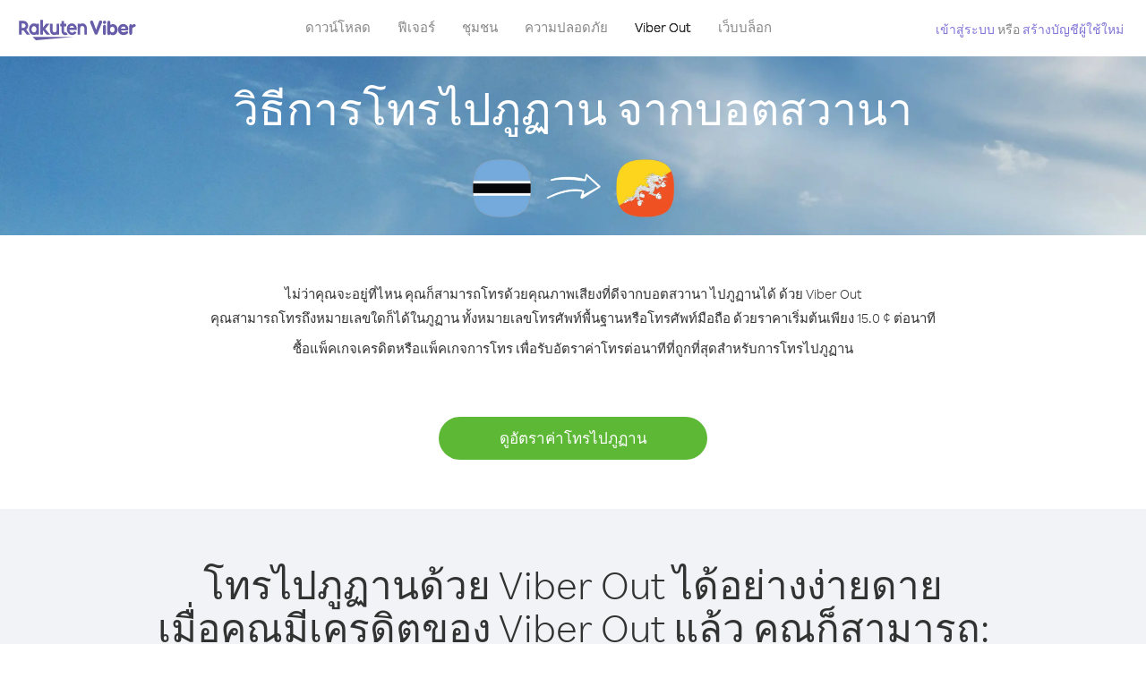

--- FILE ---
content_type: text/html; charset=UTF-8
request_url: https://account.viber.com/th/how-to-call-bhutan?from=botswana
body_size: 2577
content:
<!DOCTYPE html>
<html lang="th">
    <head>
        <title>วิธีการโทรจากบอตสวานา ไปภูฏาน| Viber Out</title>
        <meta name="keywords" content="แอปการโทร, แอปโทรศัพท์,ราคาถูก, ค่าโทรถูก, โทรราคาถูก, โทรไปต่างประเทศ, โทรต่างประเทศ, โทรระหว่างประเทศ" />
        <meta name="description" content="เรียนรู้วิธีการโทรจากบอตสวานา ไปภูฏาน โดยใช้ Viber คุณสามารถโทรหาเพื่อนๆ และครอบครัวที่หมายเลขโทรศัพท์พื้นฐานหรือโทรศัพท์มือถือก็ได้ด้วย Viber คุณสามารถลงทะเบียนได้แล้ววันนี้ที่ Viber.com" />
        <meta http-equiv="Content-Type" content="text/html; charset=UTF-8" />
        <meta name="viewport" content="width=device-width, initial-scale=1, minimum-scale=1, maximum-scale=1, user-scalable=no" />
        <meta name="format-detection" content="telephone=no" />
        <meta name="msapplication-tap-highlight" content="no" />
        <link rel="icon" type="image/x-icon" href="/favicon.ico">
        <link rel="apple-touch-icon" href="/img/apple-touch-icon/touch-icon-iphone.png" />
        <link rel="apple-touch-icon" sizes="72x72" href="/img/apple-touch-icon/touch-icon-ipad.png" />
        <link rel="apple-touch-icon" sizes="114x114" href="/img/apple-touch-icon/touch-icon-iphone-retina.png" />
        <link rel="apple-touch-icon" sizes="144x144" href="/img/apple-touch-icon/touch-icon-ipad-retina.png" />
            <meta property="og:title" content="วิธีการโทรจากบอตสวานา ไปภูฏาน| Viber Out" />
    <meta property="og:description" content="เรียนรู้วิธีการโทรจากบอตสวานา ไปภูฏาน โดยใช้ Viber คุณสามารถโทรหาเพื่อนๆ และครอบครัวที่หมายเลขโทรศัพท์พื้นฐานหรือโทรศัพท์มือถือก็ได้ด้วย Viber คุณสามารถลงทะเบียนได้แล้ววันนี้ที่ Viber.com" />
    <meta property="og:url" content="https://account.viber.com/how-to-call-bhutan?from=botswana" />
    <meta property="og:image" content="https://account.viber.com/img/splash.jpg" />

    <link rel="alternate" href="https://account.viber.com/how-to-call-bhutan?from=botswana" hreflang="x-default" />
<link rel="alternate" href="https://account.viber.com/ar/how-to-call-bhutan?from=botswana" hreflang="ar" />
<link rel="alternate" href="https://account.viber.com/en/how-to-call-bhutan?from=botswana" hreflang="en" />
<link rel="alternate" href="https://account.viber.com/ja/how-to-call-bhutan?from=botswana" hreflang="ja" />
<link rel="alternate" href="https://account.viber.com/es/how-to-call-bhutan?from=botswana" hreflang="es" />
<link rel="alternate" href="https://account.viber.com/it/how-to-call-bhutan?from=botswana" hreflang="it" />
<link rel="alternate" href="https://account.viber.com/zh/how-to-call-bhutan?from=botswana" hreflang="zh" />
<link rel="alternate" href="https://account.viber.com/fr/how-to-call-bhutan?from=botswana" hreflang="fr" />
<link rel="alternate" href="https://account.viber.com/de/how-to-call-bhutan?from=botswana" hreflang="de" />
<link rel="alternate" href="https://account.viber.com/hu/how-to-call-bhutan?from=botswana" hreflang="hu" />
<link rel="alternate" href="https://account.viber.com/pt/how-to-call-bhutan?from=botswana" hreflang="pt" />
<link rel="alternate" href="https://account.viber.com/ru/how-to-call-bhutan?from=botswana" hreflang="ru" />
<link rel="alternate" href="https://account.viber.com/be/how-to-call-bhutan?from=botswana" hreflang="be" />
<link rel="alternate" href="https://account.viber.com/th/how-to-call-bhutan?from=botswana" hreflang="th" />
<link rel="alternate" href="https://account.viber.com/vi/how-to-call-bhutan?from=botswana" hreflang="vi" />
<link rel="alternate" href="https://account.viber.com/pl/how-to-call-bhutan?from=botswana" hreflang="pl" />
<link rel="alternate" href="https://account.viber.com/ro/how-to-call-bhutan?from=botswana" hreflang="ro" />
<link rel="alternate" href="https://account.viber.com/uk/how-to-call-bhutan?from=botswana" hreflang="uk" />
<link rel="alternate" href="https://account.viber.com/cs/how-to-call-bhutan?from=botswana" hreflang="cs" />
<link rel="alternate" href="https://account.viber.com/el/how-to-call-bhutan?from=botswana" hreflang="el" />
<link rel="alternate" href="https://account.viber.com/hr/how-to-call-bhutan?from=botswana" hreflang="hr" />
<link rel="alternate" href="https://account.viber.com/bg/how-to-call-bhutan?from=botswana" hreflang="bg" />
<link rel="alternate" href="https://account.viber.com/no/how-to-call-bhutan?from=botswana" hreflang="no" />
<link rel="alternate" href="https://account.viber.com/sv/how-to-call-bhutan?from=botswana" hreflang="sv" />
<link rel="alternate" href="https://account.viber.com/my/how-to-call-bhutan?from=botswana" hreflang="my" />
<link rel="alternate" href="https://account.viber.com/id/how-to-call-bhutan?from=botswana" hreflang="id" />


        <!--[if lte IE 9]>
        <script type="text/javascript">
            window.location.replace('/browser-update/');
        </script>
        <![endif]-->
        <script type="text/javascript">
            if (navigator.userAgent.match('MSIE 10.0;')) {
                window.location.replace('/browser-update/');
            }
        </script>

    
<!-- Google Tag Manager -->
<script>(function(w,d,s,l,i){w[l]=w[l]||[];w[l].push({'gtm.start':
            new Date().getTime(),event:'gtm.js'});var f=d.getElementsByTagName(s)[0],
            j=d.createElement(s),dl=l!='dataLayer'?'&l='+l:'';j.async=true;j.src=
            'https://www.googletagmanager.com/gtm.js?id='+i+dl;f.parentNode.insertBefore(j,f);
    })(window,document,'script','dataLayer','GTM-5HCVGTP');</script>
<!-- End Google Tag Manager -->

    
    <link href="https://fonts.googleapis.com/css?family=Roboto:100,300,400,700&amp;subset=cyrillic,greek,vietnamese" rel="stylesheet">
    </head>
    <body class="">
        <noscript id="noscript">เพื่อให้ได้รับประสบการณ์ในการใช้งานที่ดีที่สุดบน Viber.com กรุณาเปิดใช้งาน JavaScript</noscript>

        <div id="page"></div>
        
<script>
    window.SERVER_VARIABLES = {"country_destination":{"code":"BT","prefix":"975","additional_prefixes":[],"vat":0,"excluding_vat":false,"name":"\u0e20\u0e39\u0e0f\u0e32\u0e19"},"country_origin":{"code":"BW","prefix":"267","additional_prefixes":[],"vat":0,"excluding_vat":false,"name":"\u0e1a\u0e2d\u0e15\u0e2a\u0e27\u0e32\u0e19\u0e32"},"destination_rate":"15.0 \u00a2","country_page_url":"\/th\/call-bhutan","env":"prod","languages":[{"code":"ar","name":"\u0627\u0644\u0644\u063a\u0629 \u0627\u0644\u0639\u0631\u0628\u064a\u0629","is_active":true,"is_active_client":true},{"code":"en","name":"English","is_active":true,"is_active_client":true},{"code":"ja","name":"\u65e5\u672c\u8a9e","is_active":true,"is_active_client":true},{"code":"es","name":"Espa\u00f1ol","is_active":true,"is_active_client":true},{"code":"it","name":"Italiano","is_active":true,"is_active_client":true},{"code":"zh","name":"\u7b80\u4f53\u4e2d\u6587","is_active":true,"is_active_client":true},{"code":"fr","name":"Fran\u00e7ais","is_active":true,"is_active_client":true},{"code":"de","name":"Deutsch","is_active":true,"is_active_client":true},{"code":"hu","name":"Magyar","is_active":true,"is_active_client":true},{"code":"pt","name":"Portugu\u00eas","is_active":true,"is_active_client":true},{"code":"ru","name":"\u0420\u0443\u0441\u0441\u043a\u0438\u0439","is_active":true,"is_active_client":true},{"code":"be","name":"\u0411\u0435\u043b\u0430\u0440\u0443\u0441\u043a\u0430\u044f","is_active":true,"is_active_client":true},{"code":"th","name":"\u0e20\u0e32\u0e29\u0e32\u0e44\u0e17\u0e22","is_active":true,"is_active_client":true},{"code":"vi","name":"Ti\u1ebfng Vi\u1ec7t","is_active":true,"is_active_client":true},{"code":"pl","name":"Polski","is_active":true,"is_active_client":true},{"code":"ro","name":"Rom\u00e2n\u0103","is_active":true,"is_active_client":true},{"code":"uk","name":"\u0423\u043a\u0440\u0430\u0457\u043d\u0441\u044c\u043a\u0430","is_active":true,"is_active_client":true},{"code":"cs","name":"\u010ce\u0161tina","is_active":true,"is_active_client":true},{"code":"el","name":"\u0395\u03bb\u03bb\u03b7\u03bd\u03b9\u03ba\u03ac","is_active":true,"is_active_client":true},{"code":"hr","name":"Hrvatski","is_active":true,"is_active_client":true},{"code":"bg","name":"\u0411\u044a\u043b\u0433\u0430\u0440\u0441\u043a\u0438","is_active":true,"is_active_client":true},{"code":"no","name":"Norsk","is_active":true,"is_active_client":true},{"code":"sv","name":"Svenska","is_active":true,"is_active_client":true},{"code":"my","name":"\u1019\u103c\u1014\u103a\u1019\u102c","is_active":true,"is_active_client":true},{"code":"id","name":"Bahasa Indonesia","is_active":true,"is_active_client":true}],"language":"th","isClientLanguage":false,"isAuthenticated":false};
</script>

        
                    <link href="/dist/styles.495fce11622b6f2f03e6.css" media="screen" rel="stylesheet" type="text/css" />
        
            <script src="/dist/how-to-call.bundle.64825068fc4310f48587.js"></script>
    </body>
</html>
